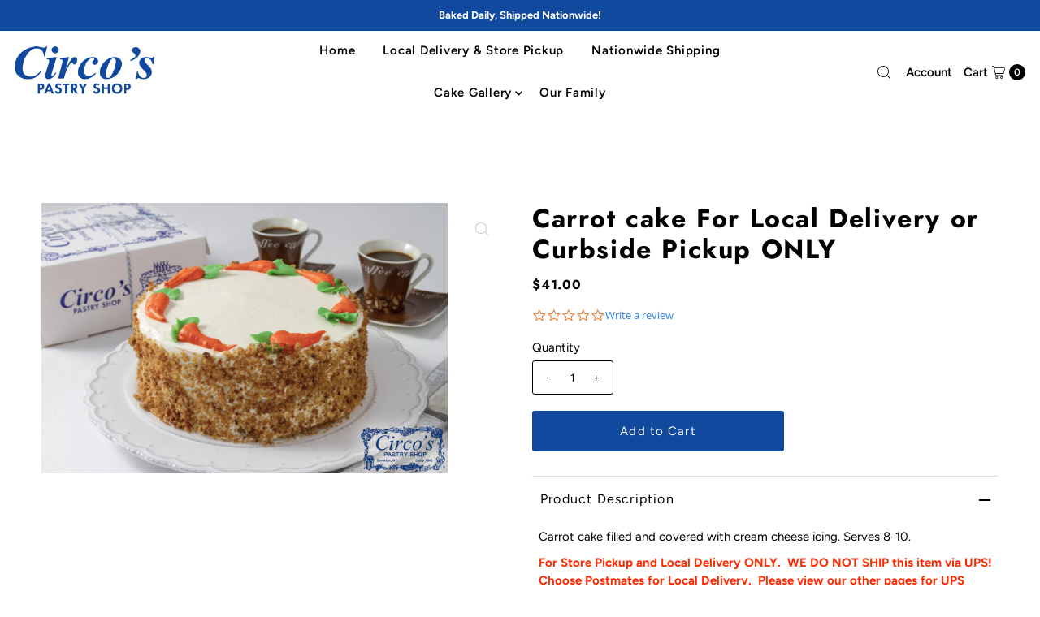

--- FILE ---
content_type: text/html; charset=utf-8
request_url: https://circospastryshop.com/products/carrot-cake-for-curbside-pickup-only?view=listing
body_size: 1200
content:




<template data-html="listing">

  

<div class="product-index-inner  ify-item-cat-153437962373">
  
    
      
    

    

  

  

  <div class="prod-image">
    <a href="/products/carrot-cake-for-curbside-pickup-only" title="Carrot cake For Local Delivery or Curbside Pickup ONLY">
      <div class="reveal">




<div class="box-ratio " style="padding-bottom: 66.66666666666666%;">
  <img src="//circospastryshop.com/cdn/shop/products/cakecarrotcakewbg.jpg?v=1588794835&amp;width=500" alt="" srcset="//circospastryshop.com/cdn/shop/products/cakecarrotcakewbg.jpg?v=1588794835&amp;width=200 200w, //circospastryshop.com/cdn/shop/products/cakecarrotcakewbg.jpg?v=1588794835&amp;width=300 300w, //circospastryshop.com/cdn/shop/products/cakecarrotcakewbg.jpg?v=1588794835&amp;width=400 400w, //circospastryshop.com/cdn/shop/products/cakecarrotcakewbg.jpg?v=1588794835&amp;width=500 500w" width="500" height="333" loading="lazy" fetchpriority="auto" sizes="(min-width: 1601px) 2000px,(min-width: 768px) and (max-width: 1600px) 1200px,(max-width: 767px) 100vw, 900px">
</div>
<noscript><img src="//circospastryshop.com/cdn/shop/products/cakecarrotcakewbg.jpg?v=1588794835&amp;width=500" alt="" srcset="//circospastryshop.com/cdn/shop/products/cakecarrotcakewbg.jpg?v=1588794835&amp;width=352 352w, //circospastryshop.com/cdn/shop/products/cakecarrotcakewbg.jpg?v=1588794835&amp;width=500 500w" width="500" height="333"></noscript>


          
</div>
    </a>
  </div>

  
    <div class="product__grid--buttons">
      
        <button class="quick-view-5012567097477 product-listing__quickview-trigger js-modal-open js-quickview-trigger" type="button" name="button" data-wau-modal-target="quickview" data-product-url="/products/carrot-cake-for-curbside-pickup-only?view=quick">
          <svg class="vantage--icon-theme-search " version="1.1" xmlns="http://www.w3.org/2000/svg" xmlns:xlink="http://www.w3.org/1999/xlink" x="0px" y="0px"
     viewBox="0 0 20 20" height="18px" xml:space="preserve">
      <g class="hover-fill" fill="var(--directional-color)">
        <path d="M19.8,19.1l-4.6-4.6c1.4-1.5,2.2-3.6,2.2-5.8c0-4.8-3.9-8.7-8.7-8.7S0,3.9,0,8.7s3.9,8.7,8.7,8.7
        c2.2,0,4.2-0.8,5.8-2.2l4.6,4.6c0.2,0.2,0.5,0.2,0.7,0C20.1,19.6,20.1,19.3,19.8,19.1z M1,8.7C1,4.5,4.5,1,8.7,1
        c4.2,0,7.7,3.4,7.7,7.7c0,4.2-3.4,7.7-7.7,7.7C4.5,16.4,1,13,1,8.7z"/>
      </g>
    <style>.product-listing__quickview-trigger .vantage--icon-theme-search:hover .hover-fill { fill: var(--directional-color);}</style>
    </svg>








        </button>
      

      
    </div>
  

</div>

<div class="product-info">
  <div class="product-info-inner">
    <h3 class="product-title h5">
      <a href="/products/carrot-cake-for-curbside-pickup-only">
        Carrot cake For Local Delivery or Curbside Pickup ONLY
      </a>
    </h3>
    







    
    
        
        



<div class="price ify-item-price price--listing
  quotify-hide-price-5012567097477
"
><dl class="price__regular">
    <dt>
      <span class="visually-hidden visually-hidden--inline">Regular Price</span>
    </dt>
    <dd>
      <span class="price-item price-item--regular">$41.00
</span>
    </dd>
  </dl>
  <dl class="price__sale">
    <dt>
      <span class="visually-hidden visually-hidden--inline">Sale Price</span>
    </dt>
    <dd>
      <span class="price-item price-item--sale">$41.00
</span>
    </dd>
    <dt>
      <span class="visually-hidden visually-hidden--inline">Regular Price</span>
    </dt>
    <dd>
      <s class="price-item price-item--regular">
        
      </s>
    </dd>
  </dl>
  <dl class="price__unit">
    <dt>
      <span class="visually-hidden visually-hidden--inline">Unit Price</span>
    </dt>
    <dd class="price-unit-price"><span></span><span aria-hidden="true">/</span><span class="visually-hidden">per&nbsp;</span><span></span></dd>
  </dl>
</div>


    <div class="clear"></div>

    <div class="product_listing_options"></div><!-- /.product_listing_options -->

  </div>
</div>


<div class="ify-hide ify-quote-group ify-quote-group-5012567097477" data-targetid="5012567097477" data-targethandle="carrot-cake-for-curbside-pickup-only">
<button type="button" class="storeify-quote-btn-trigger-popup btn button button--primary ify-button-code" data-product="carrot-cake-for-curbside-pickup-only">Request a quote</button>

<script id="ify_script_item_5012567097477">
    var storeifyRequestaquote = storeifyRequestaquote || {};
    storeifyRequestaquote.productdata = storeifyRequestaquote.productdata || {};
    storeifyRequestaquote.productdata['5012567097477'] = {"id":5012567097477,"title":"Carrot cake For Local Delivery or Curbside Pickup ONLY","handle":"carrot-cake-for-curbside-pickup-only","available":true,"vendor":"Circo's Pastry Shop","type":"","tags":["weight=1"],"price":4100};
    storeifyRequestaquote.collections = storeifyRequestaquote.collections || {};
    storeifyRequestaquote.collections['5012567097477'] = [153437962373];
</script>
</div>


</template>
